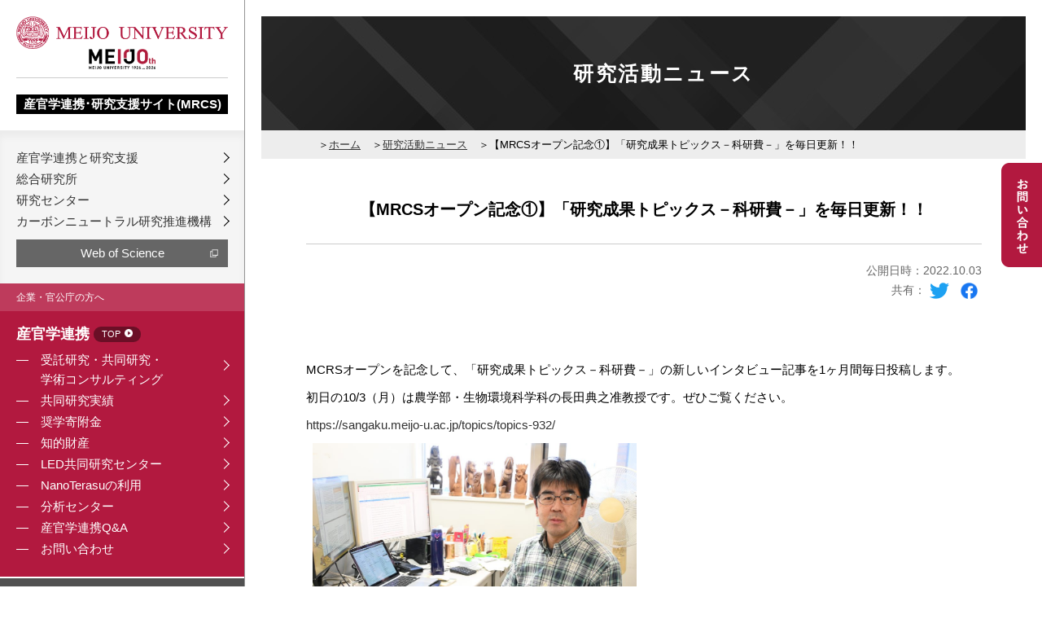

--- FILE ---
content_type: text/html; charset=UTF-8
request_url: https://sangaku.meijo-u.ac.jp/post-956/
body_size: 10860
content:
<!DOCTYPE HTML>
<html lang="ja">
<head>
<meta charset="utf-8">
<meta http-equiv="X-UA-Compatible" content="IE=edge,chrome=1">

	<style>img:is([sizes="auto" i], [sizes^="auto," i]) { contain-intrinsic-size: 3000px 1500px }</style>
	
		<!-- All in One SEO 4.9.3 - aioseo.com -->
		<title>【MRCSオープン記念①】「研究成果トピックス－科研費－」を毎日更新！！ | 名城大学 産官学連携・研究支援サイト(MRCS) 研究活動ニュース</title>
	<meta name="description" content="【MRCSオープン記念①】「研究成果トピックス－科研費－」を毎日更新！！のページです。 名城大学と企業が行った共同研究、受託研究などの研究活動を紹介しています。" />
	<meta name="robots" content="max-image-preview:large" />
	<meta name="author" content="admin"/>
	<link rel="canonical" href="https://sangaku.meijo-u.ac.jp/post-956/" />
	<meta name="generator" content="All in One SEO (AIOSEO) 4.9.3" />
		<meta property="og:locale" content="ja_JP" />
		<meta property="og:site_name" content="名城大学 産官学連携・研究支援サイト(MRCS) | Just another WordPress site" />
		<meta property="og:type" content="article" />
		<meta property="og:title" content="【MRCSオープン記念①】「研究成果トピックス－科研費－」を毎日更新！！ | 名城大学 産官学連携・研究支援サイト(MRCS) 研究活動ニュース" />
		<meta property="og:description" content="【MRCSオープン記念①】「研究成果トピックス－科研費－」を毎日更新！！のページです。 名城大学と企業が行った共同研究、受託研究などの研究活動を紹介しています。" />
		<meta property="og:url" content="https://sangaku.meijo-u.ac.jp/post-956/" />
		<meta property="article:published_time" content="2022-10-03T07:43:59+00:00" />
		<meta property="article:modified_time" content="2022-10-27T00:15:30+00:00" />
		<meta name="twitter:card" content="summary" />
		<meta name="twitter:title" content="【MRCSオープン記念①】「研究成果トピックス－科研費－」を毎日更新！！ | 名城大学 産官学連携・研究支援サイト(MRCS) 研究活動ニュース" />
		<meta name="twitter:description" content="【MRCSオープン記念①】「研究成果トピックス－科研費－」を毎日更新！！のページです。 名城大学と企業が行った共同研究、受託研究などの研究活動を紹介しています。" />
		<script type="application/ld+json" class="aioseo-schema">
			{"@context":"https:\/\/schema.org","@graph":[{"@type":"BlogPosting","@id":"https:\/\/sangaku.meijo-u.ac.jp\/post-956\/#blogposting","name":"\u3010MRCS\u30aa\u30fc\u30d7\u30f3\u8a18\u5ff5\u2460\u3011\u300c\u7814\u7a76\u6210\u679c\u30c8\u30d4\u30c3\u30af\u30b9\uff0d\u79d1\u7814\u8cbb\uff0d\u300d\u3092\u6bce\u65e5\u66f4\u65b0\uff01\uff01 | \u540d\u57ce\u5927\u5b66 \u7523\u5b98\u5b66\u9023\u643a\u30fb\u7814\u7a76\u652f\u63f4\u30b5\u30a4\u30c8(MRCS) \u7814\u7a76\u6d3b\u52d5\u30cb\u30e5\u30fc\u30b9","headline":"\u3010MRCS\u30aa\u30fc\u30d7\u30f3\u8a18\u5ff5\u2460\u3011\u300c\u7814\u7a76\u6210\u679c\u30c8\u30d4\u30c3\u30af\u30b9\uff0d\u79d1\u7814\u8cbb\uff0d\u300d\u3092\u6bce\u65e5\u66f4\u65b0\uff01\uff01","author":{"@id":"https:\/\/sangaku.meijo-u.ac.jp\/author\/admin\/#author"},"publisher":{"@id":"https:\/\/sangaku.meijo-u.ac.jp\/#organization"},"datePublished":"2022-10-03T16:43:59+09:00","dateModified":"2022-10-27T09:15:30+09:00","inLanguage":"ja","mainEntityOfPage":{"@id":"https:\/\/sangaku.meijo-u.ac.jp\/post-956\/#webpage"},"isPartOf":{"@id":"https:\/\/sangaku.meijo-u.ac.jp\/post-956\/#webpage"},"articleSection":"\u7814\u7a76\u6210\u679c\u30c8\u30d4\u30c3\u30af\u30b9\uff0d\u79d1\u7814\u8cbb\uff0d, #\u7814\u7a76\u6210\u679c, #\u540d\u57ce\u5927\u5b66"},{"@type":"BreadcrumbList","@id":"https:\/\/sangaku.meijo-u.ac.jp\/post-956\/#breadcrumblist","itemListElement":[{"@type":"ListItem","@id":"https:\/\/sangaku.meijo-u.ac.jp#listItem","position":1,"name":"Home","item":"https:\/\/sangaku.meijo-u.ac.jp","nextItem":{"@type":"ListItem","@id":"https:\/\/sangaku.meijo-u.ac.jp#listItem","name":"\u7814\u7a76\u6d3b\u52d5\u30cb\u30e5\u30fc\u30b9"}},{"@type":"ListItem","@id":"https:\/\/sangaku.meijo-u.ac.jp#listItem","position":2,"name":"\u7814\u7a76\u6d3b\u52d5\u30cb\u30e5\u30fc\u30b9","item":"https:\/\/sangaku.meijo-u.ac.jp","nextItem":{"@type":"ListItem","@id":"https:\/\/sangaku.meijo-u.ac.jp\/category\/%e7%a0%94%e7%a9%b6%e6%88%90%e6%9e%9c%e3%83%88%e3%83%94%e3%83%83%e3%82%af%e3%82%b9%ef%bc%8d%e7%a7%91%e7%a0%94%e8%b2%bb%ef%bc%8d\/#listItem","name":"\u7814\u7a76\u6210\u679c\u30c8\u30d4\u30c3\u30af\u30b9\uff0d\u79d1\u7814\u8cbb\uff0d"},"previousItem":{"@type":"ListItem","@id":"https:\/\/sangaku.meijo-u.ac.jp#listItem","name":"Home"}},{"@type":"ListItem","@id":"https:\/\/sangaku.meijo-u.ac.jp\/category\/%e7%a0%94%e7%a9%b6%e6%88%90%e6%9e%9c%e3%83%88%e3%83%94%e3%83%83%e3%82%af%e3%82%b9%ef%bc%8d%e7%a7%91%e7%a0%94%e8%b2%bb%ef%bc%8d\/#listItem","position":3,"name":"\u7814\u7a76\u6210\u679c\u30c8\u30d4\u30c3\u30af\u30b9\uff0d\u79d1\u7814\u8cbb\uff0d","item":"https:\/\/sangaku.meijo-u.ac.jp\/category\/%e7%a0%94%e7%a9%b6%e6%88%90%e6%9e%9c%e3%83%88%e3%83%94%e3%83%83%e3%82%af%e3%82%b9%ef%bc%8d%e7%a7%91%e7%a0%94%e8%b2%bb%ef%bc%8d\/","nextItem":{"@type":"ListItem","@id":"https:\/\/sangaku.meijo-u.ac.jp\/post-956\/#listItem","name":"\u3010MRCS\u30aa\u30fc\u30d7\u30f3\u8a18\u5ff5\u2460\u3011\u300c\u7814\u7a76\u6210\u679c\u30c8\u30d4\u30c3\u30af\u30b9\uff0d\u79d1\u7814\u8cbb\uff0d\u300d\u3092\u6bce\u65e5\u66f4\u65b0\uff01\uff01"},"previousItem":{"@type":"ListItem","@id":"https:\/\/sangaku.meijo-u.ac.jp#listItem","name":"\u7814\u7a76\u6d3b\u52d5\u30cb\u30e5\u30fc\u30b9"}},{"@type":"ListItem","@id":"https:\/\/sangaku.meijo-u.ac.jp\/post-956\/#listItem","position":4,"name":"\u3010MRCS\u30aa\u30fc\u30d7\u30f3\u8a18\u5ff5\u2460\u3011\u300c\u7814\u7a76\u6210\u679c\u30c8\u30d4\u30c3\u30af\u30b9\uff0d\u79d1\u7814\u8cbb\uff0d\u300d\u3092\u6bce\u65e5\u66f4\u65b0\uff01\uff01","previousItem":{"@type":"ListItem","@id":"https:\/\/sangaku.meijo-u.ac.jp\/category\/%e7%a0%94%e7%a9%b6%e6%88%90%e6%9e%9c%e3%83%88%e3%83%94%e3%83%83%e3%82%af%e3%82%b9%ef%bc%8d%e7%a7%91%e7%a0%94%e8%b2%bb%ef%bc%8d\/#listItem","name":"\u7814\u7a76\u6210\u679c\u30c8\u30d4\u30c3\u30af\u30b9\uff0d\u79d1\u7814\u8cbb\uff0d"}}]},{"@type":"Organization","@id":"https:\/\/sangaku.meijo-u.ac.jp\/#organization","name":"\u540d\u57ce\u5927\u5b66 \u5b66\u8853\u7814\u7a76\u652f\u63f4\u30bb\u30f3\u30bf\u30fc","description":"Just another WordPress site","url":"https:\/\/sangaku.meijo-u.ac.jp\/","telephone":"+81528382036","sameAs":["https:\/\/www.youtube.com\/@user-vl7vj7wm1i"]},{"@type":"Person","@id":"https:\/\/sangaku.meijo-u.ac.jp\/author\/admin\/#author","url":"https:\/\/sangaku.meijo-u.ac.jp\/author\/admin\/","name":"admin","image":{"@type":"ImageObject","@id":"https:\/\/sangaku.meijo-u.ac.jp\/post-956\/#authorImage","url":"https:\/\/secure.gravatar.com\/avatar\/a63dfb8a4dbc8c02725557223bda3939eba599d88e465c8b7efb82063ac7a204?s=96&d=mm&r=g","width":96,"height":96,"caption":"admin"}},{"@type":"WebPage","@id":"https:\/\/sangaku.meijo-u.ac.jp\/post-956\/#webpage","url":"https:\/\/sangaku.meijo-u.ac.jp\/post-956\/","name":"\u3010MRCS\u30aa\u30fc\u30d7\u30f3\u8a18\u5ff5\u2460\u3011\u300c\u7814\u7a76\u6210\u679c\u30c8\u30d4\u30c3\u30af\u30b9\uff0d\u79d1\u7814\u8cbb\uff0d\u300d\u3092\u6bce\u65e5\u66f4\u65b0\uff01\uff01 | \u540d\u57ce\u5927\u5b66 \u7523\u5b98\u5b66\u9023\u643a\u30fb\u7814\u7a76\u652f\u63f4\u30b5\u30a4\u30c8(MRCS) \u7814\u7a76\u6d3b\u52d5\u30cb\u30e5\u30fc\u30b9","description":"\u3010MRCS\u30aa\u30fc\u30d7\u30f3\u8a18\u5ff5\u2460\u3011\u300c\u7814\u7a76\u6210\u679c\u30c8\u30d4\u30c3\u30af\u30b9\uff0d\u79d1\u7814\u8cbb\uff0d\u300d\u3092\u6bce\u65e5\u66f4\u65b0\uff01\uff01\u306e\u30da\u30fc\u30b8\u3067\u3059\u3002 \u540d\u57ce\u5927\u5b66\u3068\u4f01\u696d\u304c\u884c\u3063\u305f\u5171\u540c\u7814\u7a76\u3001\u53d7\u8a17\u7814\u7a76\u306a\u3069\u306e\u7814\u7a76\u6d3b\u52d5\u3092\u7d39\u4ecb\u3057\u3066\u3044\u307e\u3059\u3002","inLanguage":"ja","isPartOf":{"@id":"https:\/\/sangaku.meijo-u.ac.jp\/#website"},"breadcrumb":{"@id":"https:\/\/sangaku.meijo-u.ac.jp\/post-956\/#breadcrumblist"},"author":{"@id":"https:\/\/sangaku.meijo-u.ac.jp\/author\/admin\/#author"},"creator":{"@id":"https:\/\/sangaku.meijo-u.ac.jp\/author\/admin\/#author"},"datePublished":"2022-10-03T16:43:59+09:00","dateModified":"2022-10-27T09:15:30+09:00"},{"@type":"WebSite","@id":"https:\/\/sangaku.meijo-u.ac.jp\/#website","url":"https:\/\/sangaku.meijo-u.ac.jp\/","name":"\u540d\u57ce\u5927\u5b66 \u7523\u5b98\u5b66\u9023\u643a\u30fb\u7814\u7a76\u652f\u63f4\u30b5\u30a4\u30c8(MRCS)","description":"Just another WordPress site","inLanguage":"ja","publisher":{"@id":"https:\/\/sangaku.meijo-u.ac.jp\/#organization"}}]}
		</script>
		<!-- All in One SEO -->

<script type="text/javascript">
/* <![CDATA[ */
window._wpemojiSettings = {"baseUrl":"https:\/\/s.w.org\/images\/core\/emoji\/16.0.1\/72x72\/","ext":".png","svgUrl":"https:\/\/s.w.org\/images\/core\/emoji\/16.0.1\/svg\/","svgExt":".svg","source":{"concatemoji":"https:\/\/sangaku.meijo-u.ac.jp\/wp\/wp-includes\/js\/wp-emoji-release.min.js?ver=6.8.3"}};
/*! This file is auto-generated */
!function(s,n){var o,i,e;function c(e){try{var t={supportTests:e,timestamp:(new Date).valueOf()};sessionStorage.setItem(o,JSON.stringify(t))}catch(e){}}function p(e,t,n){e.clearRect(0,0,e.canvas.width,e.canvas.height),e.fillText(t,0,0);var t=new Uint32Array(e.getImageData(0,0,e.canvas.width,e.canvas.height).data),a=(e.clearRect(0,0,e.canvas.width,e.canvas.height),e.fillText(n,0,0),new Uint32Array(e.getImageData(0,0,e.canvas.width,e.canvas.height).data));return t.every(function(e,t){return e===a[t]})}function u(e,t){e.clearRect(0,0,e.canvas.width,e.canvas.height),e.fillText(t,0,0);for(var n=e.getImageData(16,16,1,1),a=0;a<n.data.length;a++)if(0!==n.data[a])return!1;return!0}function f(e,t,n,a){switch(t){case"flag":return n(e,"\ud83c\udff3\ufe0f\u200d\u26a7\ufe0f","\ud83c\udff3\ufe0f\u200b\u26a7\ufe0f")?!1:!n(e,"\ud83c\udde8\ud83c\uddf6","\ud83c\udde8\u200b\ud83c\uddf6")&&!n(e,"\ud83c\udff4\udb40\udc67\udb40\udc62\udb40\udc65\udb40\udc6e\udb40\udc67\udb40\udc7f","\ud83c\udff4\u200b\udb40\udc67\u200b\udb40\udc62\u200b\udb40\udc65\u200b\udb40\udc6e\u200b\udb40\udc67\u200b\udb40\udc7f");case"emoji":return!a(e,"\ud83e\udedf")}return!1}function g(e,t,n,a){var r="undefined"!=typeof WorkerGlobalScope&&self instanceof WorkerGlobalScope?new OffscreenCanvas(300,150):s.createElement("canvas"),o=r.getContext("2d",{willReadFrequently:!0}),i=(o.textBaseline="top",o.font="600 32px Arial",{});return e.forEach(function(e){i[e]=t(o,e,n,a)}),i}function t(e){var t=s.createElement("script");t.src=e,t.defer=!0,s.head.appendChild(t)}"undefined"!=typeof Promise&&(o="wpEmojiSettingsSupports",i=["flag","emoji"],n.supports={everything:!0,everythingExceptFlag:!0},e=new Promise(function(e){s.addEventListener("DOMContentLoaded",e,{once:!0})}),new Promise(function(t){var n=function(){try{var e=JSON.parse(sessionStorage.getItem(o));if("object"==typeof e&&"number"==typeof e.timestamp&&(new Date).valueOf()<e.timestamp+604800&&"object"==typeof e.supportTests)return e.supportTests}catch(e){}return null}();if(!n){if("undefined"!=typeof Worker&&"undefined"!=typeof OffscreenCanvas&&"undefined"!=typeof URL&&URL.createObjectURL&&"undefined"!=typeof Blob)try{var e="postMessage("+g.toString()+"("+[JSON.stringify(i),f.toString(),p.toString(),u.toString()].join(",")+"));",a=new Blob([e],{type:"text/javascript"}),r=new Worker(URL.createObjectURL(a),{name:"wpTestEmojiSupports"});return void(r.onmessage=function(e){c(n=e.data),r.terminate(),t(n)})}catch(e){}c(n=g(i,f,p,u))}t(n)}).then(function(e){for(var t in e)n.supports[t]=e[t],n.supports.everything=n.supports.everything&&n.supports[t],"flag"!==t&&(n.supports.everythingExceptFlag=n.supports.everythingExceptFlag&&n.supports[t]);n.supports.everythingExceptFlag=n.supports.everythingExceptFlag&&!n.supports.flag,n.DOMReady=!1,n.readyCallback=function(){n.DOMReady=!0}}).then(function(){return e}).then(function(){var e;n.supports.everything||(n.readyCallback(),(e=n.source||{}).concatemoji?t(e.concatemoji):e.wpemoji&&e.twemoji&&(t(e.twemoji),t(e.wpemoji)))}))}((window,document),window._wpemojiSettings);
/* ]]> */
</script>
<style id='wp-emoji-styles-inline-css' type='text/css'>

	img.wp-smiley, img.emoji {
		display: inline !important;
		border: none !important;
		box-shadow: none !important;
		height: 1em !important;
		width: 1em !important;
		margin: 0 0.07em !important;
		vertical-align: -0.1em !important;
		background: none !important;
		padding: 0 !important;
	}
</style>
<link rel='stylesheet' id='wp-block-library-css' href='https://sangaku.meijo-u.ac.jp/wp/wp-includes/css/dist/block-library/style.min.css?ver=6.8.3' type='text/css' media='all' />
<style id='classic-theme-styles-inline-css' type='text/css'>
/*! This file is auto-generated */
.wp-block-button__link{color:#fff;background-color:#32373c;border-radius:9999px;box-shadow:none;text-decoration:none;padding:calc(.667em + 2px) calc(1.333em + 2px);font-size:1.125em}.wp-block-file__button{background:#32373c;color:#fff;text-decoration:none}
</style>
<link rel='stylesheet' id='aioseo/css/src/vue/standalone/blocks/table-of-contents/global.scss-css' href='https://sangaku.meijo-u.ac.jp/wp/wp-content/plugins/all-in-one-seo-pack/dist/Lite/assets/css/table-of-contents/global.e90f6d47.css?ver=4.9.3' type='text/css' media='all' />
<style id='global-styles-inline-css' type='text/css'>
:root{--wp--preset--aspect-ratio--square: 1;--wp--preset--aspect-ratio--4-3: 4/3;--wp--preset--aspect-ratio--3-4: 3/4;--wp--preset--aspect-ratio--3-2: 3/2;--wp--preset--aspect-ratio--2-3: 2/3;--wp--preset--aspect-ratio--16-9: 16/9;--wp--preset--aspect-ratio--9-16: 9/16;--wp--preset--color--black: #000000;--wp--preset--color--cyan-bluish-gray: #abb8c3;--wp--preset--color--white: #ffffff;--wp--preset--color--pale-pink: #f78da7;--wp--preset--color--vivid-red: #cf2e2e;--wp--preset--color--luminous-vivid-orange: #ff6900;--wp--preset--color--luminous-vivid-amber: #fcb900;--wp--preset--color--light-green-cyan: #7bdcb5;--wp--preset--color--vivid-green-cyan: #00d084;--wp--preset--color--pale-cyan-blue: #8ed1fc;--wp--preset--color--vivid-cyan-blue: #0693e3;--wp--preset--color--vivid-purple: #9b51e0;--wp--preset--gradient--vivid-cyan-blue-to-vivid-purple: linear-gradient(135deg,rgba(6,147,227,1) 0%,rgb(155,81,224) 100%);--wp--preset--gradient--light-green-cyan-to-vivid-green-cyan: linear-gradient(135deg,rgb(122,220,180) 0%,rgb(0,208,130) 100%);--wp--preset--gradient--luminous-vivid-amber-to-luminous-vivid-orange: linear-gradient(135deg,rgba(252,185,0,1) 0%,rgba(255,105,0,1) 100%);--wp--preset--gradient--luminous-vivid-orange-to-vivid-red: linear-gradient(135deg,rgba(255,105,0,1) 0%,rgb(207,46,46) 100%);--wp--preset--gradient--very-light-gray-to-cyan-bluish-gray: linear-gradient(135deg,rgb(238,238,238) 0%,rgb(169,184,195) 100%);--wp--preset--gradient--cool-to-warm-spectrum: linear-gradient(135deg,rgb(74,234,220) 0%,rgb(151,120,209) 20%,rgb(207,42,186) 40%,rgb(238,44,130) 60%,rgb(251,105,98) 80%,rgb(254,248,76) 100%);--wp--preset--gradient--blush-light-purple: linear-gradient(135deg,rgb(255,206,236) 0%,rgb(152,150,240) 100%);--wp--preset--gradient--blush-bordeaux: linear-gradient(135deg,rgb(254,205,165) 0%,rgb(254,45,45) 50%,rgb(107,0,62) 100%);--wp--preset--gradient--luminous-dusk: linear-gradient(135deg,rgb(255,203,112) 0%,rgb(199,81,192) 50%,rgb(65,88,208) 100%);--wp--preset--gradient--pale-ocean: linear-gradient(135deg,rgb(255,245,203) 0%,rgb(182,227,212) 50%,rgb(51,167,181) 100%);--wp--preset--gradient--electric-grass: linear-gradient(135deg,rgb(202,248,128) 0%,rgb(113,206,126) 100%);--wp--preset--gradient--midnight: linear-gradient(135deg,rgb(2,3,129) 0%,rgb(40,116,252) 100%);--wp--preset--font-size--small: 13px;--wp--preset--font-size--medium: 20px;--wp--preset--font-size--large: 36px;--wp--preset--font-size--x-large: 42px;--wp--preset--spacing--20: 0.44rem;--wp--preset--spacing--30: 0.67rem;--wp--preset--spacing--40: 1rem;--wp--preset--spacing--50: 1.5rem;--wp--preset--spacing--60: 2.25rem;--wp--preset--spacing--70: 3.38rem;--wp--preset--spacing--80: 5.06rem;--wp--preset--shadow--natural: 6px 6px 9px rgba(0, 0, 0, 0.2);--wp--preset--shadow--deep: 12px 12px 50px rgba(0, 0, 0, 0.4);--wp--preset--shadow--sharp: 6px 6px 0px rgba(0, 0, 0, 0.2);--wp--preset--shadow--outlined: 6px 6px 0px -3px rgba(255, 255, 255, 1), 6px 6px rgba(0, 0, 0, 1);--wp--preset--shadow--crisp: 6px 6px 0px rgba(0, 0, 0, 1);}:where(.is-layout-flex){gap: 0.5em;}:where(.is-layout-grid){gap: 0.5em;}body .is-layout-flex{display: flex;}.is-layout-flex{flex-wrap: wrap;align-items: center;}.is-layout-flex > :is(*, div){margin: 0;}body .is-layout-grid{display: grid;}.is-layout-grid > :is(*, div){margin: 0;}:where(.wp-block-columns.is-layout-flex){gap: 2em;}:where(.wp-block-columns.is-layout-grid){gap: 2em;}:where(.wp-block-post-template.is-layout-flex){gap: 1.25em;}:where(.wp-block-post-template.is-layout-grid){gap: 1.25em;}.has-black-color{color: var(--wp--preset--color--black) !important;}.has-cyan-bluish-gray-color{color: var(--wp--preset--color--cyan-bluish-gray) !important;}.has-white-color{color: var(--wp--preset--color--white) !important;}.has-pale-pink-color{color: var(--wp--preset--color--pale-pink) !important;}.has-vivid-red-color{color: var(--wp--preset--color--vivid-red) !important;}.has-luminous-vivid-orange-color{color: var(--wp--preset--color--luminous-vivid-orange) !important;}.has-luminous-vivid-amber-color{color: var(--wp--preset--color--luminous-vivid-amber) !important;}.has-light-green-cyan-color{color: var(--wp--preset--color--light-green-cyan) !important;}.has-vivid-green-cyan-color{color: var(--wp--preset--color--vivid-green-cyan) !important;}.has-pale-cyan-blue-color{color: var(--wp--preset--color--pale-cyan-blue) !important;}.has-vivid-cyan-blue-color{color: var(--wp--preset--color--vivid-cyan-blue) !important;}.has-vivid-purple-color{color: var(--wp--preset--color--vivid-purple) !important;}.has-black-background-color{background-color: var(--wp--preset--color--black) !important;}.has-cyan-bluish-gray-background-color{background-color: var(--wp--preset--color--cyan-bluish-gray) !important;}.has-white-background-color{background-color: var(--wp--preset--color--white) !important;}.has-pale-pink-background-color{background-color: var(--wp--preset--color--pale-pink) !important;}.has-vivid-red-background-color{background-color: var(--wp--preset--color--vivid-red) !important;}.has-luminous-vivid-orange-background-color{background-color: var(--wp--preset--color--luminous-vivid-orange) !important;}.has-luminous-vivid-amber-background-color{background-color: var(--wp--preset--color--luminous-vivid-amber) !important;}.has-light-green-cyan-background-color{background-color: var(--wp--preset--color--light-green-cyan) !important;}.has-vivid-green-cyan-background-color{background-color: var(--wp--preset--color--vivid-green-cyan) !important;}.has-pale-cyan-blue-background-color{background-color: var(--wp--preset--color--pale-cyan-blue) !important;}.has-vivid-cyan-blue-background-color{background-color: var(--wp--preset--color--vivid-cyan-blue) !important;}.has-vivid-purple-background-color{background-color: var(--wp--preset--color--vivid-purple) !important;}.has-black-border-color{border-color: var(--wp--preset--color--black) !important;}.has-cyan-bluish-gray-border-color{border-color: var(--wp--preset--color--cyan-bluish-gray) !important;}.has-white-border-color{border-color: var(--wp--preset--color--white) !important;}.has-pale-pink-border-color{border-color: var(--wp--preset--color--pale-pink) !important;}.has-vivid-red-border-color{border-color: var(--wp--preset--color--vivid-red) !important;}.has-luminous-vivid-orange-border-color{border-color: var(--wp--preset--color--luminous-vivid-orange) !important;}.has-luminous-vivid-amber-border-color{border-color: var(--wp--preset--color--luminous-vivid-amber) !important;}.has-light-green-cyan-border-color{border-color: var(--wp--preset--color--light-green-cyan) !important;}.has-vivid-green-cyan-border-color{border-color: var(--wp--preset--color--vivid-green-cyan) !important;}.has-pale-cyan-blue-border-color{border-color: var(--wp--preset--color--pale-cyan-blue) !important;}.has-vivid-cyan-blue-border-color{border-color: var(--wp--preset--color--vivid-cyan-blue) !important;}.has-vivid-purple-border-color{border-color: var(--wp--preset--color--vivid-purple) !important;}.has-vivid-cyan-blue-to-vivid-purple-gradient-background{background: var(--wp--preset--gradient--vivid-cyan-blue-to-vivid-purple) !important;}.has-light-green-cyan-to-vivid-green-cyan-gradient-background{background: var(--wp--preset--gradient--light-green-cyan-to-vivid-green-cyan) !important;}.has-luminous-vivid-amber-to-luminous-vivid-orange-gradient-background{background: var(--wp--preset--gradient--luminous-vivid-amber-to-luminous-vivid-orange) !important;}.has-luminous-vivid-orange-to-vivid-red-gradient-background{background: var(--wp--preset--gradient--luminous-vivid-orange-to-vivid-red) !important;}.has-very-light-gray-to-cyan-bluish-gray-gradient-background{background: var(--wp--preset--gradient--very-light-gray-to-cyan-bluish-gray) !important;}.has-cool-to-warm-spectrum-gradient-background{background: var(--wp--preset--gradient--cool-to-warm-spectrum) !important;}.has-blush-light-purple-gradient-background{background: var(--wp--preset--gradient--blush-light-purple) !important;}.has-blush-bordeaux-gradient-background{background: var(--wp--preset--gradient--blush-bordeaux) !important;}.has-luminous-dusk-gradient-background{background: var(--wp--preset--gradient--luminous-dusk) !important;}.has-pale-ocean-gradient-background{background: var(--wp--preset--gradient--pale-ocean) !important;}.has-electric-grass-gradient-background{background: var(--wp--preset--gradient--electric-grass) !important;}.has-midnight-gradient-background{background: var(--wp--preset--gradient--midnight) !important;}.has-small-font-size{font-size: var(--wp--preset--font-size--small) !important;}.has-medium-font-size{font-size: var(--wp--preset--font-size--medium) !important;}.has-large-font-size{font-size: var(--wp--preset--font-size--large) !important;}.has-x-large-font-size{font-size: var(--wp--preset--font-size--x-large) !important;}
:where(.wp-block-post-template.is-layout-flex){gap: 1.25em;}:where(.wp-block-post-template.is-layout-grid){gap: 1.25em;}
:where(.wp-block-columns.is-layout-flex){gap: 2em;}:where(.wp-block-columns.is-layout-grid){gap: 2em;}
:root :where(.wp-block-pullquote){font-size: 1.5em;line-height: 1.6;}
</style>
<script type="text/javascript" src="https://sangaku.meijo-u.ac.jp/wp/wp-includes/js/jquery/jquery.min.js?ver=3.7.1" id="jquery-core-js"></script>
<script type="text/javascript" src="https://sangaku.meijo-u.ac.jp/wp/wp-includes/js/jquery/jquery-migrate.min.js?ver=3.4.1" id="jquery-migrate-js"></script>
<link rel="https://api.w.org/" href="https://sangaku.meijo-u.ac.jp/wp-json/" /><link rel="alternate" title="JSON" type="application/json" href="https://sangaku.meijo-u.ac.jp/wp-json/wp/v2/posts/956" /><link rel='shortlink' href='https://sangaku.meijo-u.ac.jp/?p=956' />
<link rel="alternate" title="oEmbed (JSON)" type="application/json+oembed" href="https://sangaku.meijo-u.ac.jp/wp-json/oembed/1.0/embed?url=https%3A%2F%2Fsangaku.meijo-u.ac.jp%2Fpost-956%2F" />
<link rel="alternate" title="oEmbed (XML)" type="text/xml+oembed" href="https://sangaku.meijo-u.ac.jp/wp-json/oembed/1.0/embed?url=https%3A%2F%2Fsangaku.meijo-u.ac.jp%2Fpost-956%2F&#038;format=xml" />
<link rel="icon" href="https://sangaku.meijo-u.ac.jp/wp/wp-content/uploads/2022/07/favicon-32x32.png" sizes="32x32" />
<link rel="icon" href="https://sangaku.meijo-u.ac.jp/wp/wp-content/uploads/2022/07/favicon-32x32.png" sizes="192x192" />
<link rel="apple-touch-icon" href="https://sangaku.meijo-u.ac.jp/wp/wp-content/uploads/2022/07/favicon-32x32.png" />
<meta name="msapplication-TileImage" content="https://sangaku.meijo-u.ac.jp/wp/wp-content/uploads/2022/07/favicon-32x32.png" />
<meta name="viewport" content="width=device-width, maximum-scale=1.0" />
<link href="/common/js/slick/slick.css" rel="stylesheet" type="text/css" />
<link href="/common/css/base.css" rel="stylesheet" type="text/css" />
<link href="/common/css/layout.css" rel="stylesheet" type="text/css" />
<link href="/common/css/print.css" rel="stylesheet" type="text/css" media="print" />

<script src="/common/js/jquery.min.js"></script>


<link href="https://fonts.googleapis.com/earlyaccess/sawarabimincho.css" rel="stylesheet" />

<script src="/common/js/jquery.1.12.4.js"></script>

<script src="/common/js/common.js"></script>

<script type="text/javascript" src="/common/js/slick/slick.js"></script>
<link rel="stylesheet" href="/common/js/sidr/stylesheets/jquery.sidr.dark.css">


<script>
  (function(d) {
    var config = {
      kitId: 'hco6hbd',
      scriptTimeout: 3000,
      async: true
    },
    h=d.documentElement,t=setTimeout(function(){h.className=h.className.replace(/\bwf-loading\b/g,"")+" wf-inactive";},config.scriptTimeout),tk=d.createElement("script"),f=false,s=d.getElementsByTagName("script")[0],a;h.className+=" wf-loading";tk.src='https://use.typekit.net/'+config.kitId+'.js';tk.async=true;tk.onload=tk.onreadystatechange=function(){a=this.readyState;if(f||a&&a!="complete"&&a!="loaded")return;f=true;clearTimeout(t);try{Typekit.load(config)}catch(e){}};s.parentNode.insertBefore(tk,s)
  })(document);
</script>


<link href="/common/js/sliderPro/slider-pro.css" rel="stylesheet" type="text/css" />
<script src="/common/js/sliderPro/jquery.sliderPro.js"></script>


<script src="//ajaxzip3.github.io/ajaxzip3.js" charset="UTF-8"></script>
<script type="text/javascript">
jQuery(function(){jQuery(".zip2").attr('onKeyUp','AjaxZip3.zip2addr("zip1","zip2","address","address");') })
</script>


<!-- Global site tag (gtag.js) - Google Analytics -->
<script async src="https://www.googletagmanager.com/gtag/js?id=G-H4LHFCEFRX"></script>
<script>
  window.dataLayer = window.dataLayer || [];
  function gtag(){dataLayer.push(arguments);}
  gtag('js', new Date());

  gtag('config', 'G-H4LHFCEFRX');
</script>

</head>
<body class="wp-singular post-template-default single single-post postid-956 single-format-standard wp-theme-gush">


<a name="top" id="top"></a>
<!--全体-->
<div class="wrap">


<div class="spheaderwrap">
<div class="spheader">
<div class="splogo">
<p><a href="/"><img src="/common/img/logo_sp.png" alt="名城大学"/></a></p>
</div>
<a class="menu-icon" href="#sidr"><span class="openbtn">≡</span><span class="closebtn">×</span></a>
</div>
</div><!-- #EndLibraryItem --><div class="mainwrap">

<!--サイドメニュー--->
<div class="side">
<div class="logo">
<p><a href="https://www.meijo-u.ac.jp/" target="_blank"><img src="/common/img/logo.png" alt="MEIJO UNIVERSITY"><br>
<img src="/common/img/logo2.png" alt="名城大学">
</a></p>
<h1><a href="/">
<span>産官学連携･研究支援サイト&#40;MRCS&#41;</span></a>
</h1>
</div>

<div class="sidemenubox">
<div class="sidemenu01">
<ul>
<li><a href="/introduction">産官学連携と研究支援</a></li>
<li><a href="/institute_ri">総合研究所</a></li>
<li><a href="/institute">研究センター</a></li>
<li><a href="/carbonneutral">カーボンニュートラル研究推進機構</a></li>
</ul>
<!--p><a href="/researchfair2022"><img src="/common/img/bnr_rf2022.png" alt="名城大学リサーチフェア2022"></a></p-->
<p class="sidewos"><a href="http://webofknowledge.com/wos" target="_blank">Web of Science</a></p>
</div>

<div class="sidemenu02">
<dl>
<dt>企業・官公庁の方へ</dt>
<dd>
<h3><a href="/collaboration/">産官学連携 <span>TOP</span></a></h3>
<ul>
<li><a href="/collaboration/entrust/">受託研究・共同研究・<br>学術コンサルティング</a>
</li>
<li><a href="/collaboration/result/">共同研究実績</a></li>
<li><a href="/collaboration/fund">奨学寄附金</a></li>
<li><a href="/collaboration/ipr">知的財産</a></li>
<li><a href="/collaboration/led">LED共同研究センター</a></li>
<li><a href="/collaboration/nanoterasu">NanoTerasuの利用</a></li>
<li><a href="https://an-center.meijo-u.ac.jp/">分析センター</a></li>
<li><a href="/collaboration/qa">産官学連携Q&amp;A</a></li>
<li><a href="/collaboration/contact">お問い合わせ</a></li>
</ul>
</dd>
</dl>
</div>

<div class="sidemenu03">
<dl>
<dt>研究者の方へ</dt>
<dd>
<h3><a href="/support/">研究支援 <span>TOP</span></a></h3>
<ul>
<li><a href="/support/fee">科研費</a></li>
<li><a href="/support/grant">名城大学研究助成 <img src="/common/img/icon_lock.png" alt="限定"/></a></li>
<li><a href="/support/campus_researcher/">名城大学研究員</a></li>
<li><a href="/support/researchers">在外研究員・国内研究員</a></li>
<div id="menu" class="onlypc">
<li class="sidelimited"><a href="/support/publication/">研究広報</a>
<ul class="submenu">
<div class="submenucase">
<li><a href="/support/publication/press_release/">プレスリリース <img src="/common/img/icon_lock.png" alt="限定"/></a></li>
<li><a href="/support/publication/award/">受賞・表彰 <img src="/common/img/icon_lock.png" alt="限定"/></a></li>
</div>
</ul>
</li>
</div>
<div class="onlysp">
<li class="sidelimited"><a href="/support/publication/">研究広報</a>
</li>
<ul class="submenu">
<div class="submenucase">
<li><a href="/support/publication/press_release/">プレスリリース <img src="/common/img/icon_lock.png" alt="限定"/></a></li>
<li><a href="/support/publication/award/">受賞・表彰 <img src="/common/img/icon_lock.png" alt="限定"/></a></li>
</div>
</ul>
	</div>
<li><a href="/support/use">研究費の適正使用について</a></li>
<li><a href="/support/exportcontrol">安全保障輸出管理</a></li>
<li><a href="/support/datapolicy">研究データ管理</a></li>
<li><a href="/support/researchmap">業績管理（researchmap） <img src="/common/img/icon_lock.png" alt="限定"/></a></li>
<div id="menu2" class="onlypc">
<li class="sidelimited"><a href="/campusonly/">学内限定 <img src="/common/img/icon_lock.png" alt="限定"/></a>
<ul class="submenu">
<div class="submenucase">
<li><a href="/campusonly/styles">様式集 <img src="/common/img/icon_lock.png" alt="限定"/></a></li>
<li><a href="/campusonly/grant">学外研究助成 <img src="/common/img/icon_lock.png" alt="限定"/></a></li>
<li><a href="http://webofknowledge.com/wos" target="_blank">Web of Science <img src="/common/img/icon_lock.png" alt="限定"/></a></li>
</div>
</ul>
</li>
</div>
<div class="onlysp">
<li class="sidelimited"><a href="/campusonly/">学内限定 <img src="/common/img/icon_lock.png" alt="限定"/></a>
</li>
<ul class="submenu">
<div class="submenucase">
<li><a href="/campusonly/styles">様式集 <img src="/common/img/icon_lock.png" alt="限定"/></a></li>
<li><a href="/campusonly/grant">学外研究助成 <img src="/common/img/icon_lock.png" alt="限定"/></a></li>
<li><a href="http://webofknowledge.com/wos" target="_blank">web of science <img src="/common/img/icon_lock.png" alt="限定"/></a></li>
</div>
</ul>
</div>

</ul>
<h3><a href="/proper">研究倫理 <span>TOP</span></a></h3>
</dd>
</dl>
</div>


<script type="text/javascript">
var menu2=function(){
	var t=15,z=50,s=4,a;
	function dd(n){this.n=n; this.h=[]; this.c=[]}
	dd.prototype.init=function(p,c){
		a=c; var w=document.getElementById(p), s=w.getElementsByTagName('ul'), l=s.length, i=0;
		for(i;i<l;i++){
			var h=s[i].parentNode; this.h[i]=h; this.c[i]=s[i];
			h.onmouseover=new Function(this.n+'.st('+i+',true)');
			h.onmouseout=new Function(this.n+'.st('+i+')');
		}
	}
	dd.prototype.st=function(x,f){
		var c=this.c[x], h=this.h[x], p=h.getElementsByTagName('a')[0];
		clearInterval(c.t); c.style.overflow='hidden';
		if(f){
			p.className+=' '+a;
			if(!c.mh){c.style.display='block'; c.style.height=''; c.mh=c.offsetHeight; c.style.height=0}
			if(c.mh==c.offsetHeight){c.style.overflow='visible'}
			else{c.style.zIndex=z; z++; c.t=setInterval(function(){sl(c,1)},t)}
		}else{p.className=p.className.replace(a,''); c.t=setInterval(function(){sl(c,-1)},t)}
	}
	function sl(c,f){
		var h=c.offsetHeight;
		if((h<=0&&f!=1)||(h>=c.mh&&f==1)){
			if(f==1){c.style.filter=''; c.style.opacity=1; c.style.overflow='visible'}
			clearInterval(c.t); return
		}
		var d=(f==1)?Math.ceil((c.mh-h)/s):Math.ceil(h/s), o=h/c.mh;
		c.style.opacity=o; c.style.filter='alpha(opacity='+(o*100)+')';
		c.style.height=h+(d*f)+'px'
	}
	return{dd:dd}
}();
//if(!navigator.userAgent.match(/(iPhone|iPod|Android)/)){
	var menu=new menu.dd("menu");
	menu.init("menu","menuhover");
	var menu2=new menu2.dd("menu2");
	menu2.init("menu2","menuhover");

//}
</script>

<div class="sidemenu04">
<dl>
<dt>実績・シーズを知りたい方へ</dt>
<dd>
<h3><a href="/database">データベース <span>TOP</span></a></h3>
<ul><!--アップ時にリンク先変更-->
<li><a href="/database/#a01">研究シーズ集</a></li>
<li><a href="/database/#a02">採択実績</a></li>
<li><a href="/database/#a03">リサーチフェア</a></li>
<li><a href="/database/#a04">関連リンク</a></li>

</ul>
</dd>
</dl>
</div>

<div class="sidemenu05">
<dl>
<dd>
<h3><a href="/campusonly/">学内限定 <img src="/common/img/icon_lock.png" alt="限定"/></a></h3>
</dd>
</dl>
</div>

<div class="sidemenu06">
<ul>
<li><form id='feas-searchform-0' action='https://sangaku.meijo-u.ac.jp/' method='get'  >
<input type='text' name='s_keyword_0' id='feas_0_0' value=''  placeholder="キーワード検索"  /><script>jQuery("#feas_0_0").focus( function() { jQuery(this).attr("placeholder",""); }).blur( function() {
    jQuery(this).attr("placeholder", "キーワード検索"); });</script>
<input type='submit' name='searchbutton' id='feas-submit-button-0' class='feas-submit-button' value='検　索' />

<input type='hidden' name='csp' value='search_add' />
<input type='hidden' name='feadvns_max_line_0' value='1' />
<input type='hidden' name='fe_form_no' value='0' />
</form>
</li>
</ul>
<p><a href="/">&gt;ホーム</a></p>
<p><a href="https://www.meijo-u.ac.jp/" target="_blank">&gt;大学サイト</a></p>
</div>


</div>

</div>
<!--/サイドメニュー--->


<!--メイン--->
<div class="main">




<!--ループ開始-->





<div class="news">

<div class="pagetitlewrap pagetitle02 jc-center">
<div class="pagetitlebox">
<h2>研究活動ニュース</h2>
</div>
</div>
<div class="topicpath">
<ul>
<li><a href="/">ホーム</a></li>
<li><a href="/news">研究活動ニュース</a></li>
<li>【MRCSオープン記念①】「研究成果トピックス－科研費－」を毎日更新！！</li>
</ul>
</div>


<div class="mwidth830">
<div class="newstop">
<h2>【MRCSオープン記念①】「研究成果トピックス－科研費－」を毎日更新！！</h2>
<div class="newsdate">
<dl>
<dt>公開日時：2022.10.03</dt>
<dd>共有：<a href="https://twitter.com/share" class="twitter-share-button" data-count="vertical" data-via="" data-url="https://sangaku.meijo-u.ac.jp/post-956/" data-text="【MRCSオープン記念①】「研究成果トピックス－科研費－」を毎日更新！！"><img src="/common/img/news/btn_twitter.png" alt="twitter"/></a>
<a href="https://www.facebook.com/share.php?u=https://sangaku.meijo-u.ac.jp/post-956/" rel="nofollow noopener noreferrer" target="_blank"><img src="/common/img/news/btn_facebook.png" alt="facebook"/></a></dd>

</dl>
</div>


 




<br>
</div>


<div class="contents">
<p>MCRSオープンを記念して、「研究成果トピックス－科研費－」の新しいインタビュー記事を1ヶ月間毎日投稿します。</p>
<p>初日の10/3（月）は農学部・生物環境科学科の長田典之准教授です。ぜひご覧ください。</p>
<p><a href="https://sangaku.meijo-u.ac.jp/topics/topics-932/">https://sangaku.meijo-u.ac.jp/topics/topics-932/</a></p>





 





<div class="newsphotobpx">
<dl>
<dt><img width="1024" height="683" src="https://sangaku.meijo-u.ac.jp/wp/wp-content/uploads/2022/10/DSC_0199-1-1024x683.jpg" class="attachment-large size-large" alt="" decoding="async" fetchpriority="high" srcset="https://sangaku.meijo-u.ac.jp/wp/wp-content/uploads/2022/10/DSC_0199-1-1024x683.jpg 1024w, https://sangaku.meijo-u.ac.jp/wp/wp-content/uploads/2022/10/DSC_0199-1-300x200.jpg 300w, https://sangaku.meijo-u.ac.jp/wp/wp-content/uploads/2022/10/DSC_0199-1-768x512.jpg 768w" sizes="(max-width: 1024px) 100vw, 1024px" /></dt>
</dl>

<dl>
</dl>
</div>























  






</div>



<div class="pagesetwrap _news">
<div class="pageset clearfix">






<div class="pagebefore">
<h3><a href="https://sangaku.meijo-u.ac.jp/post-904/">&lt; 前の記事</a></h3>
<dl>
<a href="https://sangaku.meijo-u.ac.jp/post-904/">
<dt>
<img src=" https://sangaku.meijo-u.ac.jp/wp/wp-content/themes/gush/images/no-img.png" alt="noimg" />
</dt>
<dd>
<h4>サイトをオープンしました！</h4>

<p><small>本学学術研究支援センターは、2022年10月3日、産官学連携...</small></p>

</dd>

</a>
</dl>
</div>


<div class="pagenext">
<h3><a href="https://sangaku.meijo-u.ac.jp/post-1063/">次の記事 &gt;</a></h3>

<dl>
<a href="https://sangaku.meijo-u.ac.jp/post-1063/">
<dt>
<img src=" https://sangaku.meijo-u.ac.jp/wp/wp-content/themes/gush/images/no-img.png" alt="noimg" />
</dt>
<dd>
<h4>【MRCSオープン記念②】「研究成果トピックス－科研費－」更新</h4>

<p><small>MCRSオープンを記念して、「研究成果トピックス－科研費－」...</small></p>


</dd>
</a>
</dl>
</div>




</div>

<div class="alncenter">
<a href="/news">&lt; 一覧へ戻る</a>
</div>

</div>






<div class="pastnewsbox">
<h4>[ 過去のニュース ]</h4>
<ul>
	<li><a href='https://sangaku.meijo-u.ac.jp/2026/'>2026年度</a></li>
	<li><a href='https://sangaku.meijo-u.ac.jp/2025/'>2025年度</a></li>
	<li><a href='https://sangaku.meijo-u.ac.jp/2024/'>2024年度</a></li>
	<li><a href='https://sangaku.meijo-u.ac.jp/2023/'>2023年度</a></li>
	<li><a href='https://sangaku.meijo-u.ac.jp/2022/'>2022年度</a></li>
</ul>

</div>


</div>

</div>








  <!--ループ終了-->


</div>
<!--/メイン--->


</div>

<div class="footerwrap">
<div class="footer">
<!--メイン全体-->
<div class="mainbody clearfix">
<div class="gotop"> <a href="#top"><img src="/common/img/gotop.png" alt="上へ"></a></div>
<div class="foottitle">
<h2><a href="https://www.meijo-u.ac.jp/" target="_blank"><img src="/common/img/logo_footer.png" alt="名城大学"></a></h2>
<h3><a href="/">名城大学　産官学連携･研究支援サイト（MRCS）</a></h3>
</div>
<div class="footnavi">
<dl>
<dt>最新情報・紹介</dt>
<dd>
<h3>研究トピックス</h3>
<h4><a href="/news">研究活動ニュース</a></h4>
<h4><a href="/topics">科研費研究成果トピックス</a></h4>
<br>
<h3><a href="/introduction">産官学連携と研究支援</a></h3>
<br>
<h3><a href="/institute_ri">総合研究所</a></h3>
<br>
<h3><a href="/institute">研究センター</a></h3>
<br>
<h3><a href="/carbonneutral">カーボンニュートラル<br>研究推進機構</a></h3>
</dd>
</dl>
<dl>
<dt>企業・官公庁の方</dt>
<dd>
<h3><a href="/collaboration/">産官学連携</a></h3>
<ul>
<li><a href="/collaboration/entrust">受託研究・共同研究・学術コンサルティング</a></li>
<li><a href="/collaboration/result">共同研究実績</a></li>
<li><a href="/collaboration/fund">奨学寄附金</a></li>
<li><a href="/collaboration/ipr">知的財産</a></li>
<li><a href="/collaboration/led">LED共同研究センター</a></li>
<li><a href="/collaboration/nanoterasu">NanoTerasuの利用</a></li>
	<li><a href="https://an-center.meijo-u.ac.jp/">分析センター</a></li>
<li><a href="/collaboration/qa">産官学連携Q&amp;A</a></li>
<li><a href="/collaboration/contact">お問い合わせ</a></li>
</ul>
</dd>
</dl>
<dl>
<dt>研究者の方</dt>
<dd>
<h3><a href="/support/">研究支援</a></h3>
<ul>
<li><a href="/support/fee">科研費</a></li>
<li><a href="/support/grant" class="lock">名城大学研究助成</a></li>
<li><a href="/support//campus_researcher/">名城大学研究員</a></li>
<li><a href="/support/researchers">在外研究員・国内研究員制度</a></li>
<li><a href="/support/publication/">研究広報</a>
<ul style="padding-bottom:0;">
<li><a href="/support/publication/press_release/" class="lock">―  プレスリリース</a></li>
<li><a href="/support/publication/award/" class="lock">―  受賞・表彰</a></li>
</ul></li>
<li><a href="/support/use">研究費の適正使用について</a></li>
<li><a href="/support/exportcontrol">安全保障輸出管理</a></li>
<li><a href="/support/datapolicy">研究データ管理</a></li>
<li><a href="/support/researchmap" class="lock">業績管理（researchmap）</a></li>
<li><a href="/campusonly/" class="lock">学内限定</a>
<ul>
<li><a href="/campusonly/styles" class="lock">―  様式集</a></li>
<li><a href="/campusonly/grant" class="lock">―  学外研究助成</a></li>
<li><span class="blank"><a href="http://webofknowledge.com/wos" class="lock" target="_blank">―  Web of Science</a></span></li>
</ul>
</li>
<h3><a href="/proper">研究倫理</a></h3>
</ul>
</dd>
</dl>
<dl>
<dt>実績・シーズを知りたい方</dt>
<dd>
<h3><a href="/database">データベース</a></h3>
<ul>
<li><a href="/database/#a01">研究シーズ集</a></li>
<li><a href="/database/result/grants-in-aid">科研費の採択実績</a></li>
<li><a href="/database/result/gov">府省庁の採択実績</a></li>
<li><a href="/database/result/mext">過去の採択実績</a></li>
<li><a href="/database/#a03">リサーチフェア</a></li>
<li><a href="https://www.meijo-u.ac.jp/sp/meijoresearch/" target="_blank"><span class="blank">研究成果・プロジェクト実績</span><br>
<small>MEIJO RESEARCH</small></a></li>
<li><a href="/database/researcher-search/">研究者検索</a></li>
<li><a href="https://opac.meijo-u.ac.jp/index.php?action=pages_view_main&active_action=v3search_view_main_init&block_id=296&tab_num=3" target="_blank" class="blank">リポジトリ検索</a></li>
<p class="flimitedbtn"><a href="/campusonly/">学内限定</a></p>
</ul>
</dd>
</dl>
</div>
<div class="copyright">
<p>© Meijo University</p>
</div>
</div>
<!--/メイン全体-->
</div>


<div class="sidefixedbtn"> <p><a href="/collaboration/contact"><img src="/common/img/sidefixedbtn1.png" alt="産官学連携のお問い合わせ"/></a></p> </div>

</div>
</div>
<!--全体-->






<script type="speculationrules">
{"prefetch":[{"source":"document","where":{"and":[{"href_matches":"\/*"},{"not":{"href_matches":["\/wp\/wp-*.php","\/wp\/wp-admin\/*","\/wp\/wp-content\/uploads\/*","\/wp\/wp-content\/*","\/wp\/wp-content\/plugins\/*","\/wp\/wp-content\/themes\/gush\/*","\/*\\?(.+)"]}},{"not":{"selector_matches":"a[rel~=\"nofollow\"]"}},{"not":{"selector_matches":".no-prefetch, .no-prefetch a"}}]},"eagerness":"conservative"}]}
</script>
<script type="text/javascript" src="https://sangaku.meijo-u.ac.jp/wp/wp-content/plugins/fe-advanced-search/feas.js?ver=1.0" id="feas-js"></script>
<script type="text/javascript" src="https://sangaku.meijo-u.ac.jp/wp/wp-content/plugins/fe-advanced-search/ajax_filtering.js?ver=1.0.8" id="ajax_filtering-js"></script>
<script src="https://cdnjs.cloudflare.com/ajax/libs/image-map-resizer/1.0.10/js/imageMapResizer.min.js"></script>
<script>
  imageMapResize();
</script>
</body>
</html>

--- FILE ---
content_type: application/javascript
request_url: https://sangaku.meijo-u.ac.jp/common/js/common.js
body_size: 2759
content:

/**アンカーのヘッダーの高さ分*/
$(function () {     
 if (window.matchMedia('(min-width: 620px)').matches) {  
 var headerHight = 0;    //pc
} else {    
 var headerHight = 70;     //sp
}    
 $('a[href^=#]').click(function(){     
 var href= $(this).attr("href");     
 var target = $(href == "#" || href == "" ? 'html' : href);    
 var position = target.offset().top-headerHight;     
 $("html, body").animate({scrollTop:position}, 550, "swing");    
 return false;     
 });     
}); 


//別ページからのアンカーの設定　リンクは　/test/?id=a01などで設定
$(window).on('load', function(){
 if (window.matchMedia('(min-width: 620px)').matches) {  
 var headerHight = 0;    //pc
} else {    
 var headerHight = 70;     //sp 
} 
   //var headerHeight = $('header').innerHeight();   
  var url = $(location).attr('href');
    if(url.indexOf("?id=") !== -1){
        var id = url.split("?id=");
        var target = $('#' + id[id.length - 1]);
        if(target.length){
           var position = target.offset().top-headerHight;     
 $("html, body").animate({scrollTop:position}, 550, "swing");    
        }
    }
});




/*端末ごとの振り分け(重要)*/
if(navigator.userAgent.indexOf('iPhone') > 0 ||
   navigator.userAgent.indexOf('iPod') > 0 ||
   (navigator.userAgent.indexOf('Android') > 0 &&
   navigator.userAgent.indexOf('Mobile') > 0)){
		//location.href = 'sp/';
}else if (navigator.userAgent.indexOf('iPad') > 0 ||
         navigator.userAgent.indexOf('Android') > 0){
document.write('<meta name="viewport" content="width=1420">');
}else if (navigator.userAgent.indexOf('Safari') > 0 &&
         navigator.userAgent.indexOf('Chrome') == -1 &&
         typeof document.ontouchstart !== 'undefined') {
document.write('<meta name="viewport" content="width=1420">');
}
    
    
    
    /*タブ設定--*/

jQuery(function(){
	jQuery("a.btn_act").click(function(){
		var connectCont = jQuery("a.btn_act").index(this);
		var showCont = connectCont+1;
		jQuery('.motion').css({display:'none'});
		jQuery('#motion_area'+(showCont)).fadeIn('normal');

		jQuery('a.btn_act').removeClass('active');
		jQuery(this).addClass('active');
	});
});



/**症状別施術メニュー*/
jQuery(function(){
	//jQuery('.topshojobox').hide();
	jQuery('.topshojobtn').click(function(){
		jQuery(this).toggleClass("active");   
		jQuery(this).siblings(".topshojobtn").removeClass("active");
		jQuery(this).next(".topshojobox").slideToggle();
		jQuery(this).next(".topshojobox").siblings(".topshojobox").slideUp();
        jQuery('.topshojobtn').not(jQuery(this)).siblings('.topshojobox').slideUp();//ほかのものを閉じる
	});
});


/**よくある質問*/
jQuery(function(){
	jQuery('.faqbox dd').hide();
	jQuery('.faqbox dt').click(function(){
		jQuery(this).toggleClass("active");   
		jQuery(this).siblings("dt").removeClass("active");
		jQuery(this).next("dd").slideToggle();
		jQuery(this).next("dd").siblings("dd").slideUp();
	});
});

/**よくある質問*/
jQuery(function(){
	jQuery('.arcList .child').hide();
	jQuery('.arcList .toggle_btn').click(function(){
		jQuery(this).toggleClass("active");   
		jQuery(this).siblings(".toggle_btnt").removeClass("active");
		jQuery(this).next(".child").slideToggle();
		jQuery(this).next(".child").siblings(".child").slideUp();
	});
});





/*******画像の高さを揃える***************************************/

/*高さを揃えたい要素の直属の親要素に「fixHeight」というクラスを付けます。

 * fixHeight - jQuery Plugin
 * http://www.starryworks.co.jp/blog/tips/javascript/fixheightjs.html
 *
 * Author Koji Kimura @ STARRYWORKS inc.
 * http://www.starryworks.co.jp/
 * 
 * Licensed under the MIT License
 *
 */






/*クリカブルマップのレスポンシブ
* rwdImageMaps jQuery plugin v1.5
*
* Allows image maps to be used in a responsive design by recalculating the area coordinates to match the actual image size on load and window.resize
*
* Copyright (c) 2013 Matt Stow
* https://github.com/stowball/jQuery-rwdImageMaps
* http://mattstow.com
* Licensed under the MIT license
*/
;(function(a){a.fn.rwdImageMaps=function(){var c=this;var b=function(){c.each(function(){if(typeof(a(this).attr("usemap"))=="undefined"){return}var e=this,d=a(e);a("<img />").load(function(){var g="width",m="height",n=d.attr(g),j=d.attr(m);if(!n||!j){var o=new Image();o.src=d.attr("src");if(!n){n=o.width}if(!j){j=o.height}}var f=d.width()/100,k=d.height()/100,i=d.attr("usemap").replace("#",""),l="coords";a('map[name="'+i+'"]').find("area").each(function(){var r=a(this);if(!r.data(l)){r.data(l,r.attr(l))}var q=r.data(l).split(","),p=new Array(q.length);for(var h=0;h<p.length;++h){if(h%2===0){p[h]=parseInt(((q[h]/n)*100)*f)}else{p[h]=parseInt(((q[h]/j)*100)*k)}}r.attr(l,p.toString())})}).attr("src",d.attr("src"))})};a(window).resize(b).trigger("resize");return this}})(jQuery);




$(document).ready(function(e) {
	$('img[usemap]').rwdImageMaps();
});














/*グローバルメニュー*/

var menu=function(){
	var t=15,z=50,s=4,a;
	function dd(n){this.n=n; this.h=[]; this.c=[]}
	dd.prototype.init=function(p,c){
		a=c; var w=document.getElementById(p), s=w.getElementsByTagName('ul'), l=s.length, i=0;
		for(i;i<l;i++){
			var h=s[i].parentNode; this.h[i]=h; this.c[i]=s[i];
			h.onmouseover=new Function(this.n+'.st('+i+',true)');
			h.onmouseout=new Function(this.n+'.st('+i+')');
		}
	}
	dd.prototype.st=function(x,f){
		var c=this.c[x], h=this.h[x], p=h.getElementsByTagName('a')[0];
		clearInterval(c.t); c.style.overflow='hidden';
		if(f){
			p.className+=' '+a;
			if(!c.mh){c.style.display='block'; c.style.height=''; c.mh=c.offsetHeight; c.style.height=0}
			if(c.mh==c.offsetHeight){c.style.overflow='visible'}
			else{c.style.zIndex=z; z++; c.t=setInterval(function(){sl(c,1)},t)}
		}else{p.className=p.className.replace(a,''); c.t=setInterval(function(){sl(c,-1)},t)}
	}
	function sl(c,f){
		var h=c.offsetHeight;
		if((h<=0&&f!=1)||(h>=c.mh&&f==1)){
			if(f==1){c.style.filter=''; c.style.opacity=1; c.style.overflow='visible'}
			clearInterval(c.t); return
		}
		var d=(f==1)?Math.ceil((c.mh-h)/s):Math.ceil(h/s), o=h/c.mh;
		c.style.opacity=o; c.style.filter='alpha(opacity='+(o*100)+')';
		c.style.height=h+(d*f)+'px'
	}
	return{dd:dd}
}();

















/*スマホで閲覧時のみ、電話番号にtel:リンクを追加する*/
if (navigator.userAgent.match(/(iPhone|iPad|iPod|Android)/)) {
  $(function() {
    $('.tellink').each(function() {
      var str = $(this).html();
      if ($(this).children().is('img')) {
        $(this).html($('<a>').attr('href', 'tel:' + $(this).children().attr('alt').replace(/-/g, '')).append(str + '</a>'));
      } else {
        $(this).html($('<a>').attr('href', 'tel:' + $(this).text().replace(/-/g, '')).append(str + '</a>'));
      }
    });
  });
}




/*スマホのメインメニュー*/


jQuery(document).ready(function($){
 

     
    /* toggle nav */
    jQuery(".menu-icon").on("click", function(){
        jQuery(".side").slideToggle();
        jQuery(this).toggleClass("active");
    });
     jQuery(".close").on("click", function(){
        jQuery(".side").slideToggle();
        jQuery(this).toggleClass("active");
    });
});





